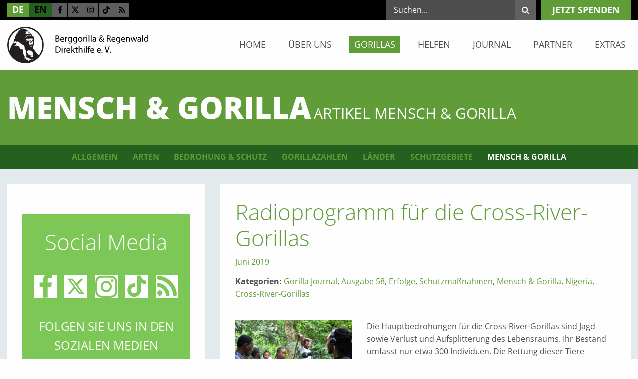

--- FILE ---
content_type: text/html; charset=utf-8
request_url: https://www.berggorilla.org/gorillas/mensch-gorilla/artikel-mensch-gorilla/radioprogramm-fuer-die-cross-river-gorillas/
body_size: 11071
content:
<!DOCTYPE html><html class="no-js" lang="de"><head><script data-cmp-ab="1"> window.cmp_block_img = true; window.cmp_block_samedomain = false; window.cmp_block_ignoredomains = ["berggorilla.org", "betterplace.org"]; </script><script type="text/javascript" data-cmp-ab="1" src="https://cdn.consentmanager.net/delivery/autoblocking/128b977ae2cf.js" data-cmp-host="b.delivery.consentmanager.net" data-cmp-cdn="cdn.consentmanager.net" data-cmp-codesrc="1"></script><meta charset="utf-8"><!-- ##### ### # ##### igroup Internetagentur GmbH & Co. KG ##### Ewald-Renz-Str. 1 ##### 76669 Bad Schönborn ##### E-Mail: info@i-group.de ##### Internet: www.i-group.de ### # This website is powered by TYPO3 - inspiring people to share! TYPO3 is a free open source Content Management Framework initially created by Kasper Skaarhoj and licensed under GNU/GPL. TYPO3 is copyright 1998-2026 of Kasper Skaarhoj. Extensions are copyright of their respective owners. Information and contribution at https://typo3.org/ --><title>Radioprogramm für die Cross-River-Gorillas - Berggorilla &amp; Regenwald Direkthilfe e.V.</title><meta http-equiv="x-ua-compatible" content="ie=edge,chrome=1"/><meta name="generator" content="TYPO3 CMS"/><meta name="robots" content="index,follow"/><meta name="viewport" content="width=device-width, initial-scale=1, maximum-scale=1"/><meta property="og:title" content="Radioprogramm für die Cross-River-Gorillas"/><meta property="og:type" content="article"/><meta property="og:url" content="https://www.berggorilla.org/gorillas/mensch-gorilla/artikel-mensch-gorilla/radioprogramm-fuer-die-cross-river-gorillas/"/><meta property="og:image" content="https://www.berggorilla.org/fileadmin/user_upload/mgmc-recording-3.jpg"/><meta property="og:image:width" content="1024"/><meta property="og:image:height" content="768"/><meta property="og:site_name" content="Berggorilla &amp; Regenwald Direkthilfe e.V."/><meta name="twitter:card" content="summary"/><meta http-equiv="cleartype" content="on"/><meta name="google-site-verification" content="ggIfhVOtPBSZMDPo9fqwgk8BUK7G2rwNrfJ-ZgYYjEs"/><link rel="stylesheet" href="/typo3temp/assets/compressed/c773d2e23aaddbd75b6fd95871d940a7-min.css?1769231557" media="all"><link rel="stylesheet" href="/typo3temp/assets/compressed/merged-40daa3c210ab0ba6bd5719d4a1e15984-min.css?1769231557" media="all"><link rel="stylesheet" href="/typo3temp/assets/compressed/merged-670704cd3de754f47eb9225525d76840-min.css?1769231557" media="print"><script src="/typo3temp/assets/compressed/merged-2fd20852ee2278e5e04e97fd753698a7-min.js?1769231557"></script><link rel="shortcut icon" href="/favicon.ico"><!-- Global Site Tag (gtag.js) - Google Analytics --><script sync class="cmplazyload" data-cmp-vendor="s26" data-cmp-src="https://www.googletagmanager.com/gtag/js?id=G-FBVG1CZECJ"></script><script> window.dataLayer = window.dataLayer || []; function gtag(){dataLayer.push(arguments);} gtag('js', new Date()); gtag('config', 'G-FBVG1CZECJ', { 'anonymize_ip': true }); </script><script>var IgTemplateSettings = {"headerScrolledAt":"24","headerScrollToggleMinWidth":"640","bannerAdjust":"1","fixedHorizontalSubMenu":"1","backToTopButtonAt":"0","backToTopButtonAnimationDuration":"400","backToTopButtonMinWidth":"640"};</script><link rel="canonical" href="https://www.berggorilla.org/gorillas/mensch-gorilla/artikel-mensch-gorilla/radioprogramm-fuer-die-cross-river-gorillas/"/><link rel="alternate" hreflang="de" href="https://www.berggorilla.org/gorillas/mensch-gorilla/artikel-mensch-gorilla/radioprogramm-fuer-die-cross-river-gorillas/"/><link rel="alternate" hreflang="en" href="https://www.berggorilla.org/en/gorillas/people-gorillas/artikel-people-gorillas/saving-cross-river-gorillas-in-nigeria-through-radio-drama/"/><link rel="alternate" hreflang="x-default" href="https://www.berggorilla.org/gorillas/mensch-gorilla/artikel-mensch-gorilla/radioprogramm-fuer-die-cross-river-gorillas/"/></head><body><header id="header"><div class="meta-bar"><div class="row"><div class="columns small-6 medium-5 large-5"><div class="meta-bar-links"><nav class="menu-language"><a href="/gorillas/mensch-gorilla/artikel-mensch-gorilla/radioprogramm-fuer-die-cross-river-gorillas/" title="DE" class="act"{f:if(condition: language.target, then: ' target=""')> de </a><a href="/en/gorillas/people-gorillas/artikel-people-gorillas/saving-cross-river-gorillas-in-nigeria-through-radio-drama/" title="EN" class=""{f:if(condition: language.target, then: ' target=""')> en </a></nav><div class="menu-social-media"><a class="facebook" title="Facebook" target="_blank" href="https://www.facebook.com/Berggorilla"><i class="fa fa-facebook-f"></i></a><a class="twitter" title="Twitter" target="_blank" href="https://twitter.com/berggorillas"><svg xmlns="http://www.w3.org/2000/svg" height="16" width="16" viewBox="0 0 512 512"><path d="M389.2 48h70.6L305.6 224.2 487 464H345L233.7 318.6 106.5 464H35.8L200.7 275.5 26.8 48H172.4L272.9 180.9 389.2 48zM364.4 421.8h39.1L151.1 88h-42L364.4 421.8z"/></svg></a><a class="instagram" title="Instagram" target="_blank" href="https://www.instagram.com/berggorillas/"><i class="fa fa-instagram"></i></a><a class="tiktok" title="TikTok" target="_blank" href="https://www.tiktok.com/@berggorillas"><svg xmlns="http://www.w3.org/2000/svg" height="1em" viewBox="0 0 447.87 511.87"><defs><style> .tiktok-icon { fill: #000; } </style></defs><path class="tiktok-icon" d="M448,209.91a210.06,210.06,0,0,1-122.77-39.25V349.38A162.55,162.55,0,1,1,185,188.31V278.2a74.62,74.62,0,1,0,52.23,71.18V0l88,0a121.18,121.18,0,0,0,1.86,22.17h0A122.18,122.18,0,0,0,381,102.39a121.43,121.43,0,0,0,67,20.14Z"/></svg></a><a class="rss" title="RSS Feed" target="_blank" href="https://www.berggorilla.org/de/?type=33"><i class="fa fa-rss"></i></a></div></div></div><div class="columns small-6 medium-7 large-7"><div class="menu-main-cta"><a class="button" title="jetzt spenden" href="/helfen/spenden/">jetzt spenden</a></div><div class="meta-bar-search"><input type="checkbox" id="toggle-search"/><label for="toggle-search" class="toggle-search"><i class="fa fa-search"></i><i class="fa fa-angle-down"></i></label><div class="tx-indexedsearch-searchbox"><form method="post" action="/suche/?tx_indexedsearch_pi2%5Baction%5D=search&amp;tx_indexedsearch_pi2%5Bcontroller%5D=Search&amp;cHash=e88219a1df13c333f8eafcf4a0a1fba9"><div><input type="hidden" name="tx_indexedsearch_pi2[__referrer][@extension]" value=""/><input type="hidden" name="tx_indexedsearch_pi2[__referrer][@controller]" value="Standard"/><input type="hidden" name="tx_indexedsearch_pi2[__referrer][@action]" value="index"/><input type="hidden" name="tx_indexedsearch_pi2[__referrer][arguments]" value="YTowOnt90883caf33c1d5aebb5aba83e6f4ce1e4624054bd"/><input type="hidden" name="tx_indexedsearch_pi2[__referrer][@request]" value="{&quot;@extension&quot;:null,&quot;@controller&quot;:&quot;Standard&quot;,&quot;@action&quot;:&quot;index&quot;}6921f1afa050f2f482c6f5efa9bb69d3d721f309"/><input type="hidden" name="tx_indexedsearch_pi2[__trustedProperties]" value="{&quot;search&quot;:{&quot;_sections&quot;:1,&quot;_freeIndexUid&quot;:1,&quot;pointer&quot;:1,&quot;searchType&quot;:1,&quot;languageUid&quot;:1,&quot;sword&quot;:1}}d7871f5c5df2814e4d46b2e80707340f13de8e1a"/></div><div class="tx-indexedsearch-hidden-fields"><input type="hidden" name="tx_indexedsearch_pi2[search][_sections]" value="0"/><input id="tx_indexedsearch_freeIndexUid" type="hidden" name="tx_indexedsearch_pi2[search][_freeIndexUid]" value="_"/><input type="hidden" name="tx_indexedsearch_pi2[search][pointer]" value="0"/><input type="hidden" name="tx_indexedsearch_pi2[search][searchType]" value=""/><input type="hidden" name="tx_indexedsearch_pi2[search][languageUid]" value=""/></div><div class="tx-indexedsearch-form"><input placeholder="Suchen..." class="tx-indexedsearch-searchbox-sword" type="text" name="tx_indexedsearch_pi2[search][sword]"/><button type="submit" name="tx_indexedsearch_pi2[search][submitButton]" class="tx-indexedsearch-searchbox-button"><i class="fa fa-search"></i></button></div></form></div></div></div></div></div><div class="header-main"><div class="row"><div class="columns small-12 medium-12 large-3"><div class="logo"><a href="/" title="Berggorilla &amp; Regenwald Direkthilfe e.V."><img src="/typo3conf/ext/ig_template/Resources/Public/Media/berggorilla-und-regenwald-direkthilfe-ev.svg" width="307" height="79" alt="Berggorilla &amp; Regenwald Direkthilfe e.V." ></a></div></div><div class="columns small-12 medium-12 large-9"><nav class="menu-main"><input type="checkbox" id="toggle-menu-main" class="input-menu"/><label for="toggle-menu-main" class="label-menu toggle-menu-main" onclick=""><span></span></label><ul class="level-1"><li class=" sub"><a href="/" title="Home">Home</a><input type="checkbox" id="toggle-menu-2" class="input-menu"/><label for="toggle-menu-2" class="label-menu"><i class="fa fa-angle-down"></i><i class="fa fa-angle-up"></i></label><ul class="level-2"><li><a href="/home/news-archiv/" title="News-Archiv">News-Archiv</a></li><li><a href="/home/spendenaufrufe/" title="Spendenaufrufe">Spendenaufrufe</a></li></ul></li><li class=" sub"><a href="/ueber-uns/" title="Über uns">Über uns</a><input type="checkbox" id="toggle-menu-4" class="input-menu"/><label for="toggle-menu-4" class="label-menu"><i class="fa fa-angle-down"></i><i class="fa fa-angle-up"></i></label><ul class="level-2"><li><a href="/ueber-uns/die-brd/" title="Die B&amp;RD">Die B&amp;RD</a></li><li><a href="/ueber-uns/unsere-arbeit/" title="Unsere Arbeit">Unsere Arbeit</a></li><li><a href="/ueber-uns/transparenz/" title="Transparenz">Transparenz</a></li><li><a href="/ueber-uns/projekte/" title="Projekte">Projekte</a></li><li><a href="/ueber-uns/erfolge/" title="Erfolge">Erfolge</a></li><li><a href="/ueber-uns/mitgliedschaft/" title="Mitgliedschaft">Mitgliedschaft</a></li><li><a href="/ueber-uns/mitgliederstimmen/" title="Mitgliederstimmen">Mitgliederstimmen</a></li><li><a href="/ueber-uns/geschichte/" title="Geschichte">Geschichte</a></li><li><a href="/ueber-uns/kontakt/" title="Kontakt">Kontakt</a></li></ul></li><li class="act sub"><a href="/gorillas/" title="Gorillas">Gorillas</a><input type="checkbox" id="toggle-menu-43" class="input-menu"/><label for="toggle-menu-43" class="label-menu"><i class="fa fa-angle-down"></i><i class="fa fa-angle-up"></i></label><ul class="level-2"><li class=" sub"><a href="/gorillas/allgemein/" title="Allgemein">Allgemein</a><input type="checkbox" id="toggle-menu-66" class="input-menu"/><label for="toggle-menu-66" class="label-menu"><i class="fa fa-angle-down"></i><i class="fa fa-angle-up"></i></label><ul class="level-3"><li class=" sub"><a href="/gorillas/allgemein/wissenswertes/wo-kommt-der-name-gorilla-her/" title="Wissenswertes">Wissenswertes</a><input type="checkbox" id="toggle-menu-123" class="input-menu"/><label for="toggle-menu-123" class="label-menu"><i class="fa fa-angle-down"></i><i class="fa fa-angle-up"></i></label><ul class="level-4"><li><a href="/gorillas/allgemein/wissenswertes/wo-kommt-der-name-gorilla-her/" title="Wo kommt der Name Gorilla her?">Wo kommt der Name Gorilla her?</a></li><li><a href="/gorillas/allgemein/wissenswertes/wie-nah-sind-gorillas-mit-uns-verwandt/" title="Wie nah sind Gorillas mit uns verwandt?">Wie nah sind Gorillas mit uns verwandt?</a></li><li><a href="/gorillas/allgemein/wissenswertes/wie-gross-und-schwer-werden-gorillas/" title="Wie groß und schwer werden Gorillas?">Wie groß und schwer werden Gorillas?</a></li><li><a href="/gorillas/allgemein/wissenswertes/wie-alt-werden-gorillas/" title="Wie alt werden Gorillas?">Wie alt werden Gorillas?</a></li><li><a href="/gorillas/allgemein/wissenswertes/koennen-sich-gorillas-aufrecht-fortbewegen/" title="Wie bewegen sich Gorillas fort und können sie aufrecht gehen?">Wie bewegen sich Gorillas fort und können sie aufrecht gehen?</a></li><li><a href="/gorillas/allgemein/wissenswertes/wie-stark-sind-gorillas/" title="Wie stark sind Gorillas?">Wie stark sind Gorillas?</a></li><li><a href="/gorillas/allgemein/wissenswertes/wie-aggressiv-sind-gorillas/" title="Wie aggressiv sind Gorillas?">Wie aggressiv sind Gorillas?</a></li><li><a href="/gorillas/allgemein/wissenswertes/wie-klug-sind-gorillas/" title="Wie klug sind Gorillas?">Wie klug sind Gorillas?</a></li><li><a href="/gorillas/allgemein/wissenswertes/koennen-gorillas-sprechen-lernen/" title="Können Gorillas sprechen lernen?">Können Gorillas sprechen lernen?</a></li><li><a href="/gorillas/allgemein/wissenswertes/benutzen-gorillas-werkzeuge/" title="Benutzen Gorillas Werkzeuge?">Benutzen Gorillas Werkzeuge?</a></li><li><a href="/gorillas/allgemein/wissenswertes/was-ist-ein-silberruecken/" title="Was ist ein Silberrücken?">Was ist ein Silberrücken?</a></li><li><a href="/gorillas/allgemein/wissenswertes/wie-werden-gorillas-erforscht/" title="Wie werden Gorillas erforscht?">Wie werden Gorillas erforscht?</a></li><li><a href="/gorillas/allgemein/wissenswertes/woher-kommen-die-gorillas-in-zoos/" title="Woher kommen die Gorillas in Zoos?">Woher kommen die Gorillas in Zoos?</a></li></ul></li><li class=" sub"><a href="/gorillas/allgemein/lebensraum/wo-kommen-gorillas-vor/" title="Lebensraum">Lebensraum</a><input type="checkbox" id="toggle-menu-124" class="input-menu"/><label for="toggle-menu-124" class="label-menu"><i class="fa fa-angle-down"></i><i class="fa fa-angle-up"></i></label><ul class="level-4"><li><a href="/gorillas/allgemein/lebensraum/wo-kommen-gorillas-vor/" title="Wo kommen Gorillas vor?">Wo kommen Gorillas vor?</a></li><li><a href="/gorillas/allgemein/lebensraum/leben-gorillas-nur-im-wald/" title="Leben Gorillas nur im Wald?">Leben Gorillas nur im Wald?</a></li><li><a href="/gorillas/allgemein/lebensraum/gibt-es-verschiedene-gorilla-arten/" title="Gibt es verschiedene Gorilla-Arten?">Gibt es verschiedene Gorilla-Arten?</a></li><li><a href="/gorillas/allgemein/lebensraum/sind-berggorillas-etwas-besonderes/" title="Sind Berggorillas etwas Besonderes?">Sind Berggorillas etwas Besonderes?</a></li><li><a href="/gorillas/allgemein/lebensraum/wie-viele-gorillas-gibt-es-noch/" title="Wie viele Gorillas gibt es noch?">Wie viele Gorillas gibt es noch?</a></li><li><a href="/gorillas/allgemein/lebensraum/sind-gorillas-gefaehrlich-fuer-menschen/" title="Sind Gorillas gefährlich für Menschen?">Sind Gorillas gefährlich für Menschen?</a></li><li><a href="/gorillas/allgemein/lebensraum/wie-werden-gorillas-an-menschen-gewoehnt/" title="Wie werden Gorillas an Menschen gewöhnt?">Wie werden Gorillas an Menschen gewöhnt?</a></li><li><a href="/gorillas/allgemein/lebensraum/wieso-sind-gorillas-bedroht/" title="Wieso sind Gorillas bedroht?">Wieso sind Gorillas bedroht?</a></li><li><a href="/gorillas/allgemein/lebensraum/seit-wann-werden-gorillas-geschuetzt/" title="Seit wann werden Gorillas geschützt?">Seit wann werden Gorillas geschützt?</a></li></ul></li><li class=" sub"><a href="/gorillas/allgemein/alltag/was-tun-gorillas-den-ganzen-tag/" title="Alltag">Alltag</a><input type="checkbox" id="toggle-menu-125" class="input-menu"/><label for="toggle-menu-125" class="label-menu"><i class="fa fa-angle-down"></i><i class="fa fa-angle-up"></i></label><ul class="level-4"><li><a href="/gorillas/allgemein/alltag/was-tun-gorillas-den-ganzen-tag/" title="Was tun Gorillas den ganzen Tag?">Was tun Gorillas den ganzen Tag?</a></li><li><a href="/gorillas/allgemein/alltag/was-fressen-gorillas/" title="Was fressen Gorillas?">Was fressen Gorillas?</a></li><li><a href="/gorillas/allgemein/alltag/wo-schlafen-gorillas/" title="Wo schlafen Gorillas?">Wo schlafen Gorillas?</a></li><li><a href="/gorillas/allgemein/alltag/wie-viel-platz-braucht-eine-gorillagruppe/" title="Wie viel Platz braucht eine Gorillagruppe?">Wie viel Platz braucht eine Gorillagruppe?</a></li><li><a href="/gorillas/allgemein/alltag/wie-bewegen-sich-gorillas-fort/" title="Wie bewegen sich Gorillas fort?">Wie bewegen sich Gorillas fort?</a></li><li><a href="/gorillas/allgemein/alltag/klettern-gorillas-oft-auf-baeume/" title="Klettern Gorillas oft auf Bäume?">Klettern Gorillas oft auf Bäume?</a></li><li><a href="/gorillas/allgemein/alltag/sind-gorillas-wasserscheu/" title="Sind Gorillas wasserscheu?">Sind Gorillas wasserscheu?</a></li><li><a href="/gorillas/allgemein/alltag/haben-gorillas-feinde/" title="Haben Gorillas Feinde?">Haben Gorillas Feinde?</a></li><li><a href="/gorillas/allgemein/alltag/woran-erkranken-gorillas/" title="Woran erkranken Gorillas?">Woran erkranken Gorillas?</a></li><li><a href="/gorillas/allgemein/alltag/schwitzen-gorillas/" title="Schwitzen Gorillas?">Schwitzen Gorillas?</a></li></ul></li><li class=" sub"><a href="/gorillas/allgemein/sozialleben/wie-verstaendigen-sich-gorillas/" title="Sozialleben">Sozialleben</a><input type="checkbox" id="toggle-menu-126" class="input-menu"/><label for="toggle-menu-126" class="label-menu"><i class="fa fa-angle-down"></i><i class="fa fa-angle-up"></i></label><ul class="level-4"><li><a href="/gorillas/allgemein/sozialleben/wie-verstaendigen-sich-gorillas/" title="Wie verständigen sich Gorillas?">Wie verständigen sich Gorillas?</a></li><li><a href="/gorillas/allgemein/sozialleben/kaempfen-gorillas-oft/" title="Kämpfen Gorillas oft?">Kämpfen Gorillas oft?</a></li><li><a href="/gorillas/allgemein/sozialleben/wie-sehen-die-geschlechtsorgane-eines-silberrueckenmanns-aus/" title="Wie sehen Penis und Hoden eines Silberrückenmanns aus?">Wie sehen Penis und Hoden eines Silberrückenmanns aus?</a></li><li><a href="/gorillas/allgemein/sozialleben/wie-sieht-das-liebesleben-der-gorillas-aus/" title="Wie sieht das Liebesleben der Gorillas aus?">Wie sieht das Liebesleben der Gorillas aus?</a></li><li><a href="/gorillas/allgemein/sozialleben/wie-weit-entwickelt-ist-ein-gorillababy/" title="Wie weit entwickelt ist ein Gorillababy?">Wie weit entwickelt ist ein Gorillababy?</a></li><li><a href="/gorillas/allgemein/sozialleben/wie-waechst-ein-gorillakind-auf/" title="Wie wächst ein Gorillakind auf?">Wie wächst ein Gorillakind auf?</a></li><li><a href="/gorillas/allgemein/sozialleben/wie-spielen-gorillakinder/" title="Wie spielen Gorillakinder?">Wie spielen Gorillakinder?</a></li><li><a href="/gorillas/allgemein/sozialleben/leben-gorillas-in-familien/" title="Leben Gorillas in Familien?">Leben Gorillas in Familien?</a></li><li><a href="/gorillas/allgemein/sozialleben/wie-viele-kinder-hat-eine-gorillamutter/" title="Wie viele Kinder hat eine Gorillamutter?">Wie viele Kinder hat eine Gorillamutter?</a></li><li><a href="/gorillas/allgemein/sozialleben/wie-behandelt-ein-gorillavater-seine-kinder/" title="Wie behandelt ein Gorillavater seine Kinder?">Wie behandelt ein Gorillavater seine Kinder?</a></li><li><a href="/gorillas/allgemein/sozialleben/gibt-es-bei-gorillas-homosexuelles-verhalten/" title="Gibt es bei Gorillas homosexuelles Verhalten?">Gibt es bei Gorillas homosexuelles Verhalten?</a></li><li><a href="/gorillas/allgemein/sozialleben/was-passiert-in-der-gruppe-wenn-ein-mitglied-stirbt/" title="Was passiert in der Gruppe, wenn ein Mitglied stirbt?">Was passiert in der Gruppe, wenn ein Mitglied stirbt?</a></li></ul></li><li><a href="/gorillas/allgemein/geschichte/" title="Geschichte">Geschichte</a></li><li><a href="/gorillas/allgemein/verhalten/" title="Verhalten">Verhalten</a></li><li><a href="/gorillas/allgemein/oekologie/" title="Ökologie">Ökologie</a></li></ul></li><li class=" sub"><a href="/gorillas/arten/" title="Arten">Arten</a><input type="checkbox" id="toggle-menu-67" class="input-menu"/><label for="toggle-menu-67" class="label-menu"><i class="fa fa-angle-down"></i><i class="fa fa-angle-up"></i></label><ul class="level-3"><li><a href="/gorillas/arten/systematik/" title="Systematik">Systematik</a></li><li class=" sub"><a href="/gorillas/arten/oestliche-gorillas/" title="Östliche Gorillas">Östliche Gorillas</a><input type="checkbox" id="toggle-menu-172" class="input-menu"/><label for="toggle-menu-172" class="label-menu"><i class="fa fa-angle-down"></i><i class="fa fa-angle-up"></i></label><ul class="level-4"><li><a href="/gorillas/arten/oestliche-gorillas/berggorillas/" title="Berggorillas">Berggorillas</a></li><li><a href="/gorillas/arten/oestliche-gorillas/grauergorillas/" title="Grauergorillas">Grauergorillas</a></li></ul></li><li class=" sub"><a href="/gorillas/arten/westliche-gorillas/" title="Westliche Gorillas">Westliche Gorillas</a><input type="checkbox" id="toggle-menu-173" class="input-menu"/><label for="toggle-menu-173" class="label-menu"><i class="fa fa-angle-down"></i><i class="fa fa-angle-up"></i></label><ul class="level-4"><li><a href="/gorillas/arten/westliche-gorillas/cross-river-gorillas/" title="Cross-River-Gorillas">Cross-River-Gorillas</a></li><li><a href="/gorillas/arten/westliche-gorillas/westliche-flachlandgorillas/" title="Westliche Flachlandgorillas">Westliche Flachlandgorillas</a></li></ul></li></ul></li><li class=" sub"><a href="/gorillas/bedrohung-schutz/" title="Bedrohung &amp; Schutz">Bedrohung &amp; Schutz</a><input type="checkbox" id="toggle-menu-68" class="input-menu"/><label for="toggle-menu-68" class="label-menu"><i class="fa fa-angle-down"></i><i class="fa fa-angle-up"></i></label><ul class="level-3"><li class=" sub"><a href="/gorillas/bedrohung-schutz/gefahren/" title="Gefahren">Gefahren</a><input type="checkbox" id="toggle-menu-174" class="input-menu"/><label for="toggle-menu-174" class="label-menu"><i class="fa fa-angle-down"></i><i class="fa fa-angle-up"></i></label><ul class="level-4"><li><a href="/gorillas/bedrohung-schutz/gefahren/regenwald/" title="Regenwald">Regenwald</a></li><li><a href="/gorillas/bedrohung-schutz/gefahren/bushmeat/" title="Bushmeat">Bushmeat</a></li><li><a href="/gorillas/bedrohung-schutz/gefahren/krankheiten/" title="Krankheiten">Krankheiten</a></li><li><a href="/gorillas/bedrohung-schutz/gefahren/abbau-von-bodenschaetzen/" title="Abbau von Bodenschätzen">Abbau von Bodenschätzen</a></li><li><a href="/gorillas/bedrohung-schutz/gefahren/krieg/" title="Krieg">Krieg</a></li></ul></li><li><a href="/gorillas/bedrohung-schutz/schutzmassnahmen/" title="Schutzmaßnahmen">Schutzmaßnahmen</a></li></ul></li><li class=" sub"><a href="/gorillas/gorillazahlen/" title="Gorillazahlen">Gorillazahlen</a><input type="checkbox" id="toggle-menu-69" class="input-menu"/><label for="toggle-menu-69" class="label-menu"><i class="fa fa-angle-down"></i><i class="fa fa-angle-up"></i></label><ul class="level-3"><li><a href="/gorillas/gorillazahlen/bestandsaufnahme/" title="Bestandsaufnahme">Bestandsaufnahme</a></li><li><a href="/gorillas/gorillazahlen/gorillagruppen/" title="Gorillagruppen">Gorillagruppen</a></li></ul></li><li class=" sub"><a href="/gorillas/laender/" title="Länder">Länder</a><input type="checkbox" id="toggle-menu-70" class="input-menu"/><label for="toggle-menu-70" class="label-menu"><i class="fa fa-angle-down"></i><i class="fa fa-angle-up"></i></label><ul class="level-3"><li><a href="/gorillas/laender/d-r-kongo/" title="D. R. Kongo">D. R. Kongo</a></li><li><a href="/gorillas/laender/uganda/" title="Uganda">Uganda</a></li><li><a href="/gorillas/laender/ruanda/" title="Ruanda">Ruanda</a></li><li><a href="/gorillas/laender/kamerun/" title="Kamerun">Kamerun</a></li><li><a href="/gorillas/laender/nigeria/" title="Nigeria">Nigeria</a></li><li><a href="/gorillas/laender/sonstige-laender/" title="Sonstige Länder">Sonstige Länder</a></li></ul></li><li class=" sub"><a href="/gorillas/schutzgebiete/" title="Schutzgebiete">Schutzgebiete</a><input type="checkbox" id="toggle-menu-71" class="input-menu"/><label for="toggle-menu-71" class="label-menu"><i class="fa fa-angle-down"></i><i class="fa fa-angle-up"></i></label><ul class="level-3"><li><a href="/gorillas/schutzgebiete/afi/" title="Afi">Afi</a></li><li><a href="/gorillas/schutzgebiete/bechatitofala-hills/" title="Bechati/Tofala Hills">Bechati/Tofala Hills</a></li><li><a href="/gorillas/schutzgebiete/bwindi/" title="Bwindi">Bwindi</a></li><li><a href="/gorillas/schutzgebiete/cross-river-nationalpark/" title="Cross-River-Nationalpark">Cross-River-Nationalpark</a></li><li><a href="/gorillas/schutzgebiete/itombwe/" title="Itombwe">Itombwe</a></li><li><a href="/gorillas/schutzgebiete/kagwene/" title="Kagwene">Kagwene</a></li><li><a href="/gorillas/schutzgebiete/kahuzi-biega/" title="Kahuzi-Biega">Kahuzi-Biega</a></li><li><a href="/gorillas/schutzgebiete/maiko/" title="Maiko">Maiko</a></li><li><a href="/gorillas/schutzgebiete/mbe/" title="Mbe">Mbe</a></li><li><a href="/gorillas/schutzgebiete/mbulu/" title="Mbulu">Mbulu</a></li><li><a href="/gorillas/schutzgebiete/mgahinga/" title="Mgahinga">Mgahinga</a></li><li><a href="/gorillas/schutzgebiete/mone/" title="Mone">Mone</a></li><li><a href="/gorillas/schutzgebiete/sarambwe/" title="Sarambwe">Sarambwe</a></li><li><a href="/gorillas/schutzgebiete/takamanda/" title="Takamanda">Takamanda</a></li><li><a href="/gorillas/schutzgebiete/tayna/" title="Tayna">Tayna</a></li><li class=" sub"><a href="/gorillas/schutzgebiete/virunga-nationalpark/" title="Virunga-Nationalpark">Virunga-Nationalpark</a><input type="checkbox" id="toggle-menu-201" class="input-menu"/><label for="toggle-menu-201" class="label-menu"><i class="fa fa-angle-down"></i><i class="fa fa-angle-up"></i></label><ul class="level-4"><li><a href="/gorillas/schutzgebiete/virunga-nationalpark/mikeno/" title="Mikeno">Mikeno</a></li><li><a href="/gorillas/schutzgebiete/virunga-nationalpark/mt-tshiaberimu/" title="Mt. Tshiaberimu">Mt. Tshiaberimu</a></li></ul></li><li><a href="/gorillas/schutzgebiete/vulkan-nationalpark/" title="Vulkan-Nationalpark">Vulkan-Nationalpark</a></li><li><a href="/gorillas/schutzgebiete/sonstige-schutzgebiete/" title="Sonstige Schutzgebiete">Sonstige Schutzgebiete</a></li></ul></li><li class="act sub"><a href="/gorillas/mensch-gorilla/" title="Mensch &amp; Gorilla">Mensch &amp; Gorilla</a><input type="checkbox" id="toggle-menu-72" class="input-menu"/><label for="toggle-menu-72" class="label-menu"><i class="fa fa-angle-down"></i><i class="fa fa-angle-up"></i></label><ul class="level-3"><li><a href="/gorillas/mensch-gorilla/konflikte/" title="Konflikte">Konflikte</a></li><li><a href="/gorillas/mensch-gorilla/tourismus/" title="Tourismus">Tourismus</a></li><li><a href="/gorillas/mensch-gorilla/zoos/" title="Zoos">Zoos</a></li></ul></li></ul></li><li class=" sub"><a href="/helfen/" title="Helfen">Helfen</a><input type="checkbox" id="toggle-menu-44" class="input-menu"/><label for="toggle-menu-44" class="label-menu"><i class="fa fa-angle-down"></i><i class="fa fa-angle-up"></i></label><ul class="level-2"><li><a href="/helfen/mitgliedschaft/" title="Mitgliedschaft">Mitgliedschaft</a></li><li><a href="/helfen/spenden/" title="Spenden">Spenden</a></li><li><a href="/helfen/handys/" title="Handys">Handys</a></li><li><a href="/helfen/webshop/" title="Webshop">Webshop</a></li><li class=" sub"><a href="/helfen/mitarbeit/" title="Mitarbeit">Mitarbeit</a><input type="checkbox" id="toggle-menu-104" class="input-menu"/><label for="toggle-menu-104" class="label-menu"><i class="fa fa-angle-down"></i><i class="fa fa-angle-up"></i></label><ul class="level-3"><li><a href="/helfen/mitarbeit/aktionen/" title="Aktionen">Aktionen</a></li><li><a href="/helfen/mitarbeit/regionalgruppen/" title="Regionalgruppen">Regionalgruppen</a></li><li><a href="/helfen/mitarbeit/neue-ideen/" title="Neue Ideen">Neue Ideen</a></li></ul></li><li><a href="/helfen/schulprojekte/" title="Schulprojekte">Schulprojekte</a></li><li class=" sub"><a href="/helfen/anzeige/banner/" title="Anzeige">Anzeige</a><input type="checkbox" id="toggle-menu-105" class="input-menu"/><label for="toggle-menu-105" class="label-menu"><i class="fa fa-angle-down"></i><i class="fa fa-angle-up"></i></label><ul class="level-3"><li><a href="/helfen/anzeige/banner/" title="Banner">Banner</a></li><li><a href="/helfen/anzeige/zeitschriften-und-zeitungen/" title="Zeitschriften und Zeitungen">Zeitschriften und Zeitungen</a></li></ul></li><li><a href="/partner/sponsoren/" title="Unterstützer">Unterstützer</a></li><li><a href="/helfen/sachspenden/" title="Sachspenden">Sachspenden</a></li></ul></li><li><a href="/journal/" title="Journal">Journal</a></li><li class=" sub"><a href="/partner/" title="Partner">Partner</a><input type="checkbox" id="toggle-menu-45" class="input-menu"/><label for="toggle-menu-45" class="label-menu"><i class="fa fa-angle-down"></i><i class="fa fa-angle-up"></i></label><ul class="level-2"><li><a href="/partner/sponsoren/" title="Unterstützer">Unterstützer</a></li><li><a href="/partner/kooperation/" title="Kooperation">Kooperation</a></li></ul></li><li class=" sub"><a href="/extras/" title="Extras">Extras</a><input type="checkbox" id="toggle-menu-5" class="input-menu"/><label for="toggle-menu-5" class="label-menu"><i class="fa fa-angle-down"></i><i class="fa fa-angle-up"></i></label><ul class="level-2"><li class=" sub"><a href="/extras/reisen/" title="Reisen">Reisen</a><input type="checkbox" id="toggle-menu-116" class="input-menu"/><label for="toggle-menu-116" class="label-menu"><i class="fa fa-angle-down"></i><i class="fa fa-angle-up"></i></label><ul class="level-3"><li><a href="/extras/reisen/reisevorbereitung/" title="Reisevorbereitung">Reisevorbereitung</a></li><li><a href="/extras/reisen/reiseberichte/" title="Reiseberichte">Reiseberichte</a></li></ul></li><li class=" sub"><a href="/extras/jobs-praktika/" title="Jobs &amp; Praktika">Jobs &amp; Praktika</a><input type="checkbox" id="toggle-menu-117" class="input-menu"/><label for="toggle-menu-117" class="label-menu"><i class="fa fa-angle-down"></i><i class="fa fa-angle-up"></i></label><ul class="level-3"><li><a href="/extras/jobs-praktika/praktikumsberichte/" title="Praktikumsberichte">Praktikumsberichte</a></li></ul></li><li class=" sub"><a href="/extras/kunst/" title="Kunst">Kunst</a><input type="checkbox" id="toggle-menu-118" class="input-menu"/><label for="toggle-menu-118" class="label-menu"><i class="fa fa-angle-down"></i><i class="fa fa-angle-up"></i></label><ul class="level-3"><li><a href="/extras/kunst/kaplan-gadson/" title="Kaplan Gadson">Kaplan Gadson</a></li><li><a href="/extras/kunst/nicola-maier-menzel/" title="Nikola Menzel">Nikola Menzel</a></li><li><a href="/extras/kunst/chisato-abe/" title="Chisato Abe">Chisato Abe</a></li><li><a href="/extras/kunst/elizabeth-r-smith/" title="Elizabeth R. Smith">Elizabeth R. Smith</a></li><li><a href="/extras/kunst/gerhild-werner/" title="Gerhild Werner">Gerhild Werner</a></li><li><a href="/extras/kunst/karin-euler-schulze/" title="Karin Euler-Schulze">Karin Euler-Schulze</a></li><li><a href="/extras/kunst/lisa-reinertson/" title="Lisa Reinertson">Lisa Reinertson</a></li><li><a href="/extras/kunst/nava-mucharsky/" title="Nava Mucharsky">Nava Mucharsky</a></li><li><a href="/extras/kunst/lize-and-kos-studio/" title="Lize and Kos studio">Lize and Kos studio</a></li></ul></li><li class=" sub"><a href="/extras/downloads/" title="Downloads">Downloads</a><input type="checkbox" id="toggle-menu-119" class="input-menu"/><label for="toggle-menu-119" class="label-menu"><i class="fa fa-angle-down"></i><i class="fa fa-angle-up"></i></label><ul class="level-3"><li><a href="/extras/downloads/banner/" title="Banner">Banner</a></li><li><a href="/extras/downloads/helfen/" title="Helfen">Helfen</a></li><li><a href="/extras/downloads/poster/" title="Poster">Poster</a></li><li><a href="/extras/downloads/schulen/" title="Schulen">Schulen</a></li><li><a href="/extras/downloads/spiele/" title="Spiele">Spiele</a></li><li><a href="/extras/downloads/tourismus/" title="Tourismus">Tourismus</a></li><li><a href="/extras/downloads/verein/" title="Verein">Verein</a></li><li><a href="/extras/downloads/wissenswertes/" title="Wissenswertes">Wissenswertes</a></li></ul></li><li class=" sub"><a href="/extras/links/" title="Links">Links</a><input type="checkbox" id="toggle-menu-120" class="input-menu"/><label for="toggle-menu-120" class="label-menu"><i class="fa fa-angle-down"></i><i class="fa fa-angle-up"></i></label><ul class="level-3"><li><a href="/extras/links/archive/" title="Archive">Archive</a></li><li><a href="/extras/links/bushmeat/" title="Bushmeat">Bushmeat</a></li><li><a href="/extras/links/gorilla-organisationen/" title="Gorilla-Organisationen">Gorilla-Organisationen</a></li><li><a href="/extras/links/karten/" title="Karten">Karten</a></li><li><a href="/extras/links/lokale-organisationen/" title="Lokale Organisationen">Lokale Organisationen</a></li><li><a href="/extras/links/nachrichten-und-politik/" title="Nachrichten und Politik">Nachrichten und Politik</a></li><li><a href="/extras/links/naturschutzorganisationen/" title="Naturschutzorganisationen">Naturschutzorganisationen</a></li><li><a href="/extras/links/regenwaldschutz/" title="Regenwaldschutz">Regenwaldschutz</a></li></ul></li><li><a href="/extras/literatur/" title="Literatur">Literatur</a></li><li><a href="/extras/glossar/" title="Glossar">Glossar</a></li></ul></li></ul></nav></div></div></div></div></header><div class="banner"><div class="banner-bar"><div class="row"><div class="columns large-12"><div class="banner-title-parent">Mensch &amp; Gorilla</div><div class="banner-title-current"><h1 class="uppercase">Artikel Mensch &amp; Gorilla</h1></div></div></div></div><nav class="menu-sub"><ul class="level-1"><li><a href="/gorillas/allgemein/" title="Allgemein">Allgemein</a><ul class="level-2"><li><a href="/gorillas/allgemein/wissenswertes/wo-kommt-der-name-gorilla-her/" title="Wissenswertes">Wissenswertes</a></li><li><a href="/gorillas/allgemein/lebensraum/wo-kommen-gorillas-vor/" title="Lebensraum">Lebensraum</a></li><li><a href="/gorillas/allgemein/alltag/was-tun-gorillas-den-ganzen-tag/" title="Alltag">Alltag</a></li><li><a href="/gorillas/allgemein/sozialleben/wie-verstaendigen-sich-gorillas/" title="Sozialleben">Sozialleben</a></li><li><a href="/gorillas/allgemein/geschichte/" title="Geschichte">Geschichte</a></li><li><a href="/gorillas/allgemein/verhalten/" title="Verhalten">Verhalten</a></li><li><a href="/gorillas/allgemein/oekologie/" title="Ökologie">Ökologie</a></li></ul></li><li><a href="/gorillas/arten/" title="Arten">Arten</a><ul class="level-2"><li><a href="/gorillas/arten/systematik/" title="Systematik">Systematik</a></li><li><a href="/gorillas/arten/oestliche-gorillas/" title="Östliche Gorillas">Östliche Gorillas</a></li><li><a href="/gorillas/arten/westliche-gorillas/" title="Westliche Gorillas">Westliche Gorillas</a></li></ul></li><li><a href="/gorillas/bedrohung-schutz/" title="Bedrohung &amp; Schutz">Bedrohung &amp; Schutz</a><ul class="level-2"><li><a href="/gorillas/bedrohung-schutz/gefahren/" title="Gefahren">Gefahren</a></li><li><a href="/gorillas/bedrohung-schutz/schutzmassnahmen/" title="Schutzmaßnahmen">Schutzmaßnahmen</a></li></ul></li><li><a href="/gorillas/gorillazahlen/" title="Gorillazahlen">Gorillazahlen</a><ul class="level-2"><li><a href="/gorillas/gorillazahlen/bestandsaufnahme/" title="Bestandsaufnahme">Bestandsaufnahme</a></li><li><a href="/gorillas/gorillazahlen/gorillagruppen/" title="Gorillagruppen">Gorillagruppen</a></li></ul></li><li><a href="/gorillas/laender/" title="Länder">Länder</a><ul class="level-2"><li><a href="/gorillas/laender/d-r-kongo/" title="D. R. Kongo">D. R. Kongo</a></li><li><a href="/gorillas/laender/uganda/" title="Uganda">Uganda</a></li><li><a href="/gorillas/laender/ruanda/" title="Ruanda">Ruanda</a></li><li><a href="/gorillas/laender/kamerun/" title="Kamerun">Kamerun</a></li><li><a href="/gorillas/laender/nigeria/" title="Nigeria">Nigeria</a></li><li><a href="/gorillas/laender/sonstige-laender/" title="Sonstige Länder">Sonstige Länder</a></li></ul></li><li><a href="/gorillas/schutzgebiete/" title="Schutzgebiete">Schutzgebiete</a><ul class="level-2"><li><a href="/gorillas/schutzgebiete/afi/" title="Afi">Afi</a></li><li><a href="/gorillas/schutzgebiete/bechatitofala-hills/" title="Bechati/Tofala Hills">Bechati/Tofala Hills</a></li><li><a href="/gorillas/schutzgebiete/bwindi/" title="Bwindi">Bwindi</a></li><li><a href="/gorillas/schutzgebiete/cross-river-nationalpark/" title="Cross-River-Nationalpark">Cross-River-Nationalpark</a></li><li><a href="/gorillas/schutzgebiete/itombwe/" title="Itombwe">Itombwe</a></li><li><a href="/gorillas/schutzgebiete/kagwene/" title="Kagwene">Kagwene</a></li><li><a href="/gorillas/schutzgebiete/kahuzi-biega/" title="Kahuzi-Biega">Kahuzi-Biega</a></li><li><a href="/gorillas/schutzgebiete/maiko/" title="Maiko">Maiko</a></li><li><a href="/gorillas/schutzgebiete/mbe/" title="Mbe">Mbe</a></li><li><a href="/gorillas/schutzgebiete/mbulu/" title="Mbulu">Mbulu</a></li><li><a href="/gorillas/schutzgebiete/mgahinga/" title="Mgahinga">Mgahinga</a></li><li><a href="/gorillas/schutzgebiete/mone/" title="Mone">Mone</a></li><li><a href="/gorillas/schutzgebiete/sarambwe/" title="Sarambwe">Sarambwe</a></li><li><a href="/gorillas/schutzgebiete/takamanda/" title="Takamanda">Takamanda</a></li><li><a href="/gorillas/schutzgebiete/tayna/" title="Tayna">Tayna</a></li><li><a href="/gorillas/schutzgebiete/virunga-nationalpark/" title="Virunga-Nationalpark">Virunga-Nationalpark</a></li><li><a href="/gorillas/schutzgebiete/vulkan-nationalpark/" title="Vulkan-Nationalpark">Vulkan-Nationalpark</a></li><li><a href="/gorillas/schutzgebiete/sonstige-schutzgebiete/" title="Sonstige Schutzgebiete">Sonstige Schutzgebiete</a></li></ul></li><li class="act"><a href="/gorillas/mensch-gorilla/" title="Mensch &amp; Gorilla">Mensch &amp; Gorilla</a><ul class="level-2"><li><a href="/gorillas/mensch-gorilla/konflikte/" title="Konflikte">Konflikte</a></li><li><a href="/gorillas/mensch-gorilla/tourismus/" title="Tourismus">Tourismus</a></li><li><a href="/gorillas/mensch-gorilla/zoos/" title="Zoos">Zoos</a></li></ul></li></ul></nav></div><main class="main-subpage"><div class="row"><div class="columns xlarge-8 xlarge-push-4"><div class="main-content" data-equalizer-watch="aside-main"><div id="c1941" class="frame frame-default frame-type-list frame-layout-0"><div class="news news-single"><div class="article" itemscope="itemscope" itemtype="http://schema.org/Article"><h1 itemprop="headline">Radioprogramm für die Cross-River-Gorillas</h1><div class="news-list-date"><time datetime="2019-06-09"> Juni 2019 <meta itemprop="datePublished" content="2019-06-09"/></time></div><p><html xmlns:f="http://typo3.org/ns/TYPO3/CMS/Fluid/ViewHelpers"><span class="news-list-category"><strong> Kategorien: </strong><a href="/extras/links/naturschutzorganisationen/">Gorilla Journal</a>, <a href="/journal/ausgaben/journal-nr-58/">Ausgabe 58</a>, <a href="/ueber-uns/erfolge/">Erfolge</a>, <a href="/gorillas/bedrohung-schutz/schutzmassnahmen/">Schutzmaßnahmen</a>, <a href="/gorillas/mensch-gorilla/">Mensch &amp; Gorilla</a>, <a href="/gorillas/laender/nigeria/">Nigeria</a>, <a href="/gorillas/arten/westliche-gorillas/cross-river-gorillas/">Cross-River-Gorillas</a></span></html></p><div class="row"><div class="medium-4 columns"><div class="image"><a href="/fileadmin/user_upload/mgmc-recording-3.jpg" title="" class="lightbox" rel="lightbox[myImageSet]"><img src="/fileadmin/user_upload/mgmc-recording-3.jpg" width="1024" height="768" alt=""/></a><p class="image-caption"> Außenaufnahme für My Gorilla - My Community (© WCS Nigeria) </p></div></div><div class="medium-8 columns"><p class="Flietext">Die Hauptbedrohungen für die Cross-River-Gorillas sind Jagd sowie Verlust und Aufsplitterung des Lebensraums. Ihr Bestand umfasst nur etwa 300 Individuen. Die Rettung dieser Tiere erfordert Aktionen, die eine positivere Haltung der Bevölkerung ihnen gegenüber und eine Verhaltensänderung fördern.</p><p class="flietext-einzug">Seit 2001 finanziert die WCS Nigeria nicht nur Maßnahmen zur Umsetzung der Naturschutzgesetze, sondern auch ein Bildungsprogramm im Cross-River-Gebiet. Durch Schulveranstaltungen, Filme und Dorfversammlungen soll die Unterstützung für den Erhalt der Gorillas gestärkt werden. Im Rahmen dieses Programms starteten wir 2015 das Radioprogramm <em>My Gorilla - My Community</em>. Bisher fünf Staffeln mit je 26 Episoden hatten zum Ziel, die Einstellung der Menschen gegenüber den Gorillas zu verbessern.</p><p class="flietext-einzug">Das Programm setzt auf Aufklärung durch Hörspiele, ein Radiomagazin und Gemeindeaktivitäten. Dabei werden Forschungsergebnisse mit Informationen aus Versammlungen und Interviews kombiniert mit dem Wissen, der Einstellung und dem Verhalten der Bevölkerung. Die Kampagnen sollten Gesetzesverstößen, Jagd und Eingriffen in geschützte Gebiete, umweltschädigenden Landwirtschaftspraktiken und illegalem Holzeinschlag entgegenwirken.</p><p class="flietext-einzug">Eine Schlüsselkomponente hierbei sind Hörspiele über die fiktive Gemeinde Boda, die das alltägliche Leben der Menschen aus den Zielgemeinden abbilden soll. Mit solchen Hörspielen können die Menschen vielschichtige Botschaften besser verstehen und behalten. Sie können sich mit den Charakteren identifizieren, deren Denken und Verhalten im Hinblick auf Umwelt- und Naturschutz sich positiv entwickelt. Teil des Programms sind auch Interviews mit Experten, Politikern, Gemeindeleitern und Zuhörern; parallel laufen Aktionen in den Gemeinden.</p><p class="flietext-einzug">Bisherige informelle Umfragen lassen erkennen, dass unsere Bemühungen erfolgreich waren. So stellten wir eine größere Bereitschaft der Befragten fest, den Behörden illegale Aktivitäten zu melden und andere Gemeindemitglieder zu ermutigen, den Schutz der Gorillas zu unterstützen.</p><p class="flietext-einzug">Etwa ein Drittel des Cross-River-Gorilla-Bestands lebt außerhalb der Schutzgebiete. In für Gorillas riskanten Arealen wie den Mbe-Bergen ist die Unterstützung der Gemeinden entscheidend für ihr Überleben. Seit 2005 verwalten 9 umliegende Gemeinden dieses Gebiet inoffiziell als Wildschutzgebiet zum Schutz der 25-30 dort beheimateten Gorillas. Über die Arbeit und die Erfahrungen dieser Menschen berichtete das MGMC-Radioprogramm regelmäßig. Die Leute selbst kamen in Interviews zu Wort, und in Hörspielen wird Mbe ebenfalls immer wieder angesprochen. In den Mbe-Bergen wurden in den letzten zwei Jahrzehnten keine Gorillas mehr getötet.</p><p class="Legender"><em>Inaoyom Imong und Hillary Chukwu</em></p><p class="Legender"><em><a href="https://www.buzzsprout.com/174059/1229756-tackling-indiscriminate-logging?fbclid=IwAR0RTJYkXnIOqTqQ_I-1GDkJydzVeR0j20e7qe-6hd6TwvfuJKvocKzVPok" target="_blank" rel="noreferrer">Ein Hörbeispiel</a></em></p></div></div><div class="news-related-wrap"></div></div></div></div></div></div><div class="columns xlarge-4 xlarge-pull-8"><aside class="sidebar" data-equalizer-watch="aside-main"><a id="c576"></a><div class="social-media-box"><div class="v-align"><div class="v-align-inner"><h2>Social Media</h2><div class="social-media"><a class="facebook" title="Facebook" target="_blank" href="https://www.facebook.com/Berggorilla"><i class="fa fa-facebook-f"></i></a><a class="twitter" title="Twitter" target="_blank" href="https://twitter.com/berggorillas"><svg xmlns="http://www.w3.org/2000/svg" viewBox="0 0 512 512"><path class="primary" d="M389.2 48h70.6L305.6 224.2 487 464H345L233.7 318.6 106.5 464H35.8L200.7 275.5 26.8 48H172.4L272.9 180.9 389.2 48zM364.4 421.8h39.1L151.1 88h-42L364.4 421.8z"/></svg></a><a class="instagram" title="Instagram" target="_blank" href="https://www.instagram.com/berggorillas/"><i class="fa fa-instagram"></i></a><a class="tiktok" title="TikTok" target="_blank" href="https://www.tiktok.com/@berggorillas"><svg xmlns="http://www.w3.org/2000/svg" viewBox="0 0 447.87 511.87"><defs><style> .primary { fill: #7dc757; } </style></defs><path class="primary" d="m447.87,209.91c-44.025.105-86.971-13.625-122.77-39.25v178.72c-.033,89.774-72.836,162.523-162.61,162.49C72.716,511.837-.033,439.035,0,349.261c.033-89.774,72.836-162.523,162.61-162.49,7.447.003,14.884.517,22.26,1.54v89.89c-39.313-12.366-81.206,9.479-93.572,48.792s9.479,81.206,48.792,93.572,81.206-9.479,93.572-48.792c2.279-7.245,3.438-14.796,3.438-22.392V0h88c-.061,7.431.561,14.853,1.86,22.17h0c6.18,33.013,25.678,62.026,53.91,80.22,19.874,13.141,43.174,20.145,67,20.14v87.38Z"/></svg></a><a class="rss" title="RSS Feed" target="_blank" href="https://www.berggorilla.org/de/?type=33"><i class="fa fa-rss"></i></a></div><p class="uppercase bigger">Folgen Sie uns in den sozialen Medien</p></div></div></div><a id="c700"></a><div class="supporter-box" style="background-image:url(/fileadmin/user_upload/bg-supporter-box.jpg);"><div class="v-align"><div class="v-align-inner"><h2>Unterstützer</h2><a href="/ueber-uns/mitgliederstimmen/" class="button expanded">Mitgliederstimmen</a><a href="/helfen/mitgliedschaft/" class="button expanded">Mitglied werden</a><p><a href="/helfen/spenden/" class="bigger uppercase">jetzt unterstützen</a></p></div></div></div></aside></div></div></main><footer id="footer"><div id="c520" class="frame frame-default frame-type-shortcut frame-layout-0"></div><div id="c435" class="frame frame-default frame-type-igtemplate_footer frame-layout-0"><div class="footer-bottom bgcolor-10" itemscope itemtype="http://schema.org/NGO"><meta itemprop="image" content="https://www.berggorilla.org/typo3conf/ext/ig_template/Resources/Public/Media/berggorilla-und-regenwald-direkthilfe-ev.svg"/><div class="row"><div class="columns medium-6 xmedium-7 large-8 xlarge-9"><div itemprop="name">Berggorilla &amp; Regenwald Direkthilfe e. V.</div> c/o Burkhard Bröcker • <span itemprop="address" itemscope="itemscope" itemtype="http://schema.org/PostalAddress"><span itemprop="streetAddress">Jüdenweg 3</span><span itemprop="postalCode"> • 33161</span><span itemprop="addressLocality">&nbsp;Hövelhof, Deutschland</span> • <a href="mailto:info@berggorilla.org" title="info@berggorilla.org" itemprop="email">info(at)berggorilla.org</a><meta itemprop="addressRegion" content="Nordrhein-Westfalen"></span><div class="button-group"><a class="button" title="jetzt spenden" href="/helfen/spenden/">jetzt spenden</a><a class="button" title="Handys spenden" href="/helfen/handys/"> Handys spenden </a></div></div><div class="columns medium-6 xmedium-5 large-4 xlarge-3"><a href="https://www.berggorilla.org/ueber-uns/transparenz/"><img src="https://www.berggorilla.org/typo3conf/ext/ig_template/Resources/Public/Media/transparente-zivilgesellschaft.svg"></a></div></div><div class="row"><div class="columns large-12"><div class="footer-bar"><div class="row"><div class="columns large-12 xlarge-9"><nav class="footer-links"><ul class="level-1"><li><a title="Start" href="/">Start</a></li><li><a title="Über uns" href="/ueber-uns/">Über uns</a></li><li><a title="Gorillas" href="/gorillas/">Gorillas</a></li><li><a title="Helfen" href="/helfen/">Helfen</a></li><li><a title="Journal" href="/journal/">Journal</a></li><li><a title="Partner" href="/partner/">Partner</a></li><li><a title="Extras" href="/extras/">Extras</a></li><li><a title="Kontakt" href="/kontakt/">Kontakt</a></li><li><a title="Impressum" href="/impressum/">Impressum</a></li><li><a title="Datenschutz" href="/datenschutz/">Datenschutz</a></li><li><a title="Transparenz" href="/ueber-uns/transparenz/">Transparenz</a></li><li><a title="Sitemap" href="/sitemap/">Sitemap</a></li></ul></nav></div><div class="columns large-12 xlarge-3"><a class="igroup" title="Responsive Webdesign und TYPO3 Entwicklung durch igroup Internetagentur" target="_blank" href="https://www.i-group.de"> Responsive Webdesign und TYPO3 Entwicklung durch igroup Internetagentur </a></div></div></div></div></div></div></div></footer><script src="/typo3temp/assets/compressed/merged-13ec9334cbddfc7a961a594d5e3e366d-min.js?1769231557"></script><script src="/typo3temp/assets/compressed/merged-fdf0666eb2ae09f4a2277385ded45b17-min.js?1769231557"></script><script async class="cmplazyload" data-cmp-vendor="c19410" data-cmp-src="/typo3conf/ext/ig_template/Resources/Public/Vendor/Olark/olark.js" type="text/plain"></script><script async class="cmplazyload" data-cmp-vendor="s30" data-cmp-src="https://www.youtube.com/iframe_api" type="text/plain"></script></body></html>